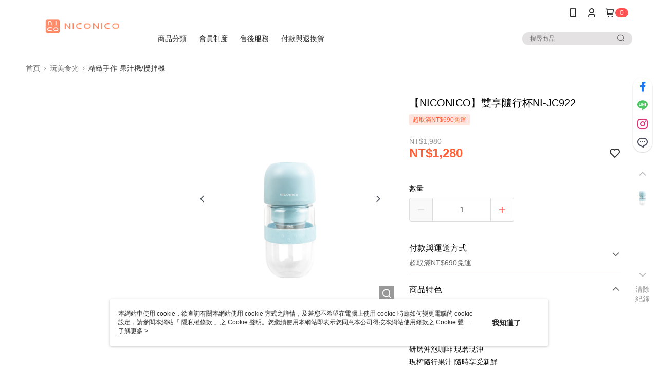

--- FILE ---
content_type: text/css
request_url: https://cms-static.cdn.91app.com/theme/41508/css/cmsTheme_fdfd4ff4-e041-4a15-83e4-f4be195d135f_1758157529898.css?v=020190828
body_size: 346
content:
.cms-badge{color:#fff;background:#ff5353}.cms-header{background:#fff}.cms-nav{color:#292929}.cms-logo{background-image:url(https://cms-static.cdn.91app.com/images/original/41508/6d5ab0fa-afb2-48d6-bd94-ef474fa83c9e-1672972361-92oqgdq3h2_d.png)}.cms-linkColor{color:#428bca !important}.cms-moneyColor{color:#ff5f36 !important}.cms-discountMoneyColor{color:#ff5f36 !important}.cms-primaryBtnBgColor{background-color:#ff8c6e !important}.cms-primaryBtnTextColor{color:#fff !important}.cms-secondBtnBgColor{background-color:#fff !important}.cms-secondBtnTextColor{color:#ff8c6e !important}.cms-secondBtnBorderColor{border-color:#ff8c6e !important}.cms-primaryHeartBtnBgColor{color:#ff5353 !important}.cms-secondHeartBtnBgColor{color:#333 !important}.cms-generalTagBgColor{background-color:#ffe5e0 !important}.cms-generalTagTextColor{color:#ff5f36 !important}.cms-emphasisTagBgColor{background-color:#ff5f36 !important}.cms-emphasisTagTextColor{color:#fff !important}.cms-keyWordTagTextColor{color:#cf2a00 !important}.cms-moneyBgColor{background-color:#ff5f36 !important}.cms-moneyBorderColor{border-color:#ff5f36 !important}.cms-moneyOutlineColor{outline-color:#ff5f36 !important}#progressbar li.active:before{background-color:#ff5f36 !important;border-color:#ff5f36 !important}.cms-secondBtnBgColor:hover{background-color:#f7f7f7 !important}.cms-primaryBtnBgColor:hover{background-color:#ff805f !important}.cms-primaryBtnBorderColor{border-color:#ff8c6e !important}.cms-tagBorderColor{border-color:#ffe5e0 !important}.banner-discount-fee{color:#ff5f36 !important}.banner-add-to-cart{border-color:#ff8c6e !important;color:#ff8c6e !important}.cms-main-color{background-color:#fff !important}.cms-sub-color{color:#292929 !important}

--- FILE ---
content_type: image/svg+xml
request_url: https://official-static.91app.com/v2/Content/Images/Icon/icon_family_mart.svg
body_size: 5070
content:
<svg width="24" height="24" viewBox="0 0 24 24" fill="none" xmlns="http://www.w3.org/2000/svg">
<path d="M21.9579 2.09912H2.04803V8.73347H21.9579V2.09912Z" fill="#009E41"/>
<path d="M2.04803 9.73804H21.9579V16.3724H2.04803V9.73804Z" fill="#008BD5"/>
<path d="M2.6828 21.5324H2.04803V18.42H4.02742V19.0206H2.6828V19.5667H4.00694V20.1741H2.6828V21.5324Z" fill="#008BD5"/>
<path fill-rule="evenodd" clip-rule="evenodd" d="M5.8635 21.0888V20.0513C5.8635 19.7169 5.69287 19.2937 4.95572 19.2937C4.72205 19.2934 4.49045 19.3374 4.27317 19.4234V19.9762C4.45183 19.8606 4.66105 19.8012 4.87381 19.8056C5.06493 19.8056 5.26286 19.867 5.26286 20.0991C5.15466 20.0653 5.04174 20.0492 4.92842 20.0513C4.81862 20.0364 4.70691 20.0456 4.60101 20.0782C4.49511 20.1107 4.39756 20.1659 4.31511 20.24C4.23266 20.314 4.16728 20.405 4.1235 20.5068C4.07973 20.6086 4.0586 20.7187 4.06158 20.8294C4.0612 20.9245 4.08067 21.0185 4.11874 21.1056C4.15682 21.1927 4.21266 21.2709 4.2827 21.3351C4.35274 21.3994 4.43542 21.4483 4.52546 21.4788C4.61549 21.5092 4.7109 21.5205 4.80556 21.512C4.98462 21.5175 5.16027 21.4622 5.30382 21.355C5.31005 21.4055 5.32629 21.4542 5.35159 21.4983H6.03414C5.92493 21.471 5.8635 21.3481 5.8635 21.0888ZM5.26969 20.9318C5.18382 21.0094 5.07139 21.0509 4.95572 21.0478C4.7646 21.0478 4.64857 20.9386 4.64857 20.7885C4.64857 20.6383 4.79873 20.5018 5.01032 20.5018C5.0999 20.499 5.18885 20.5177 5.26969 20.5564V20.9318Z" fill="#008BD5"/>
<path fill-rule="evenodd" clip-rule="evenodd" d="M18.7431 20.0513V21.0888C18.7431 21.3183 18.8126 21.4409 18.8617 21.5276L18.8692 21.5409L18.8796 21.5597H18.1971C18.1718 21.5156 18.1555 21.4669 18.1493 21.4164C18.0045 21.4916 17.84 21.5202 17.6783 21.4983C17.5837 21.5069 17.4883 21.4956 17.3982 21.4651C17.3082 21.4347 17.2255 21.3857 17.1555 21.3215C17.0854 21.2572 17.0296 21.1791 16.9915 21.092C16.9534 21.0049 16.934 20.9108 16.9344 20.8158C16.9314 20.705 16.9525 20.5949 16.9963 20.4931C17.0401 20.3914 17.1054 20.3003 17.1879 20.2263C17.2703 20.1523 17.3679 20.0971 17.4738 20.0645C17.5797 20.0319 17.6914 20.0228 17.8012 20.0377C17.9199 20.0385 18.0375 20.0592 18.1493 20.0991C18.1493 19.867 17.9514 19.8056 17.7534 19.8056C17.5409 19.8032 17.3323 19.8625 17.1528 19.9762V19.4234C17.3703 19.3383 17.6018 19.2944 17.8353 19.2937C18.5725 19.2937 18.7431 19.7169 18.7431 20.0513ZM17.8353 21.0478C17.9508 21.0495 18.0627 21.0082 18.1493 20.9318V20.5564C18.0685 20.5177 17.9795 20.499 17.8899 20.5018C17.6783 20.5018 17.5282 20.6383 17.5282 20.7885C17.5282 20.9386 17.6374 21.0478 17.8353 21.0478Z" fill="#008BD5"/>
<path d="M8.50497 19.3687C8.38799 19.3603 8.27063 19.3787 8.16182 19.4225C8.053 19.4662 7.9556 19.5342 7.87703 19.6213C7.81065 19.5393 7.72618 19.4739 7.63026 19.4301C7.53433 19.3863 7.42956 19.3653 7.32416 19.3687C7.12296 19.3664 6.92817 19.4394 6.77813 19.5735V19.3687H6.22526V21.5461H6.81908V20.0513C6.85582 20.0022 6.9031 19.962 6.95744 19.9337C7.01178 19.9053 7.07179 19.8895 7.13305 19.8875C7.31734 19.8875 7.41972 20.0103 7.41972 20.2356V21.5188H8.02719V20.0513C8.06245 20.0033 8.1088 19.9646 8.1623 19.9384C8.21579 19.9123 8.27481 19.8995 8.33433 19.9011C8.52544 19.9011 8.61418 20.0445 8.61418 20.2492V21.5324H9.22164V20.0513C9.22176 19.9587 9.20304 19.8671 9.16662 19.782C9.13021 19.6968 9.07686 19.62 9.00982 19.5562C8.94278 19.4923 8.86345 19.4428 8.77666 19.4106C8.68987 19.3783 8.59743 19.3641 8.50497 19.3687Z" fill="#008BD5"/>
<path d="M10.6209 18.42H11.2148V21.5392H10.6209V18.42Z" fill="#008BD5"/>
<path d="M15.2348 19.3892L14.443 18.42H13.7946V21.5324H14.443V19.3892L15.2348 20.4267L16.0197 19.3892V21.5324H16.675V18.42H16.0197L15.2348 19.3892Z" fill="#008BD5"/>
<path d="M9.61751 19.3551H10.2113V21.5324H9.61751V19.3551Z" fill="#008BD5"/>
<path d="M9.91099 18.3722C9.81754 18.3847 9.73179 18.4306 9.66969 18.5016C9.60759 18.5725 9.57336 18.6636 9.57336 18.7579C9.57336 18.8521 9.60759 18.9432 9.66969 19.0141C9.73179 19.0851 9.81754 19.131 9.91099 19.1435C9.96594 19.1508 10.0218 19.1463 10.0749 19.1303C10.1279 19.1143 10.177 19.0871 10.2187 19.0506C10.2604 19.0141 10.2938 18.969 10.3167 18.9186C10.3396 18.8681 10.3515 18.8133 10.3515 18.7579C10.3515 18.7024 10.3396 18.6476 10.3167 18.5971C10.2938 18.5467 10.2604 18.5017 10.2187 18.4651C10.177 18.4286 10.1279 18.4014 10.0749 18.3854C10.0218 18.3694 9.96594 18.3649 9.91099 18.3722Z" fill="#008BD5"/>
<path d="M19.6441 19.3687V19.5872C19.6989 19.5053 19.773 19.4383 19.8599 19.3918C19.9468 19.3454 20.0438 19.3211 20.1423 19.321C20.2431 19.3176 20.3428 19.3437 20.429 19.3961V20.0786C20.3324 20.0067 20.2149 19.9684 20.0945 19.9694C20.0114 19.9691 19.9293 19.9881 19.8547 20.0248C19.7801 20.0615 19.715 20.1149 19.6645 20.181V21.5461H19.0707V19.3687H19.6441Z" fill="#008BD5"/>
<path d="M21.446 20.6724V19.9284H21.9579V19.3687H21.446V18.5497L20.859 18.8022V19.3687H20.5382V19.9421H20.8794V20.7338C20.8794 21.1843 21.0637 21.5324 21.562 21.5324C21.6965 21.5342 21.8303 21.5135 21.9579 21.471V20.8703C21.9221 20.9004 21.8808 20.9231 21.8363 20.9371C21.7918 20.9512 21.745 20.9563 21.6985 20.9522C21.521 20.9795 21.446 20.8362 21.446 20.6724Z" fill="#008BD5"/>
<path d="M12.0883 19.3551L12.5388 20.5359L12.9551 19.3551H13.6035L12.6002 22.0989H11.9313L12.2316 21.3345L11.4126 19.3551H12.0883Z" fill="#008BD5"/>
</svg>
